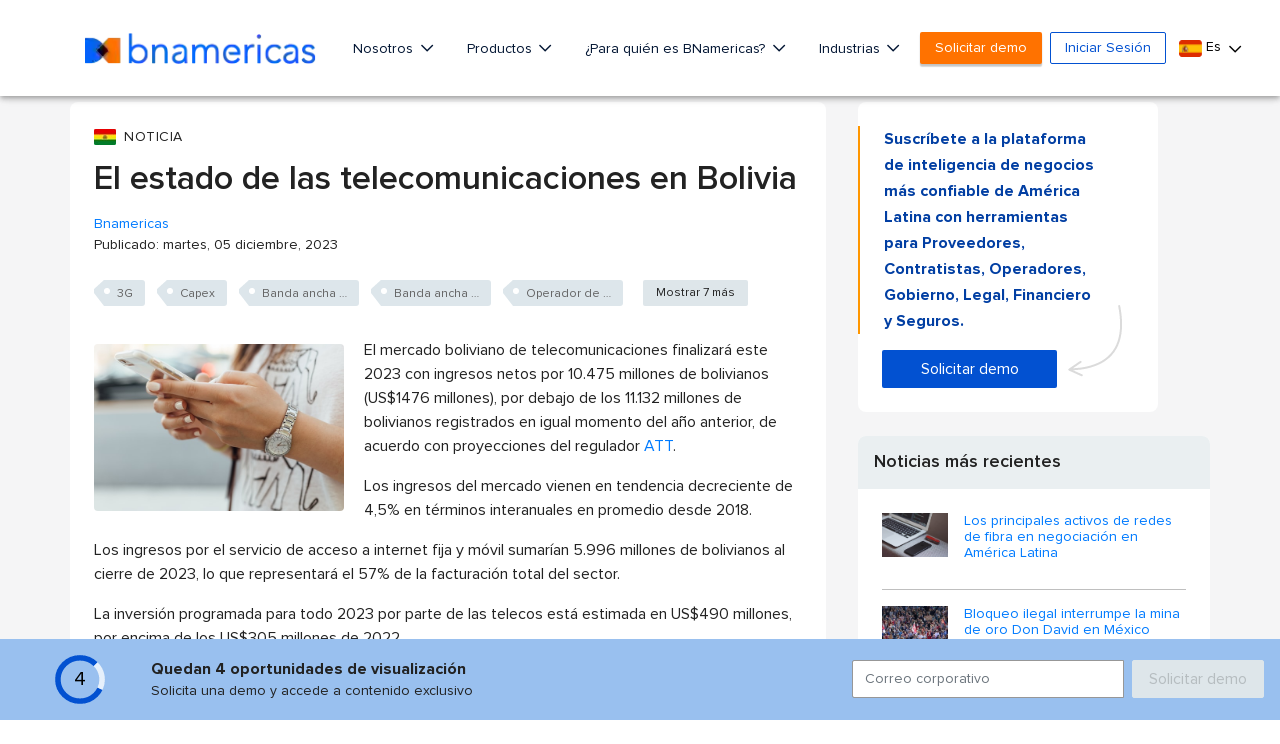

--- FILE ---
content_type: text/html; charset=utf-8
request_url: https://www.google.com/recaptcha/api2/aframe
body_size: 268
content:
<!DOCTYPE HTML><html><head><meta http-equiv="content-type" content="text/html; charset=UTF-8"></head><body><script nonce="pSgSvRNFS1qhJq_4wYDYFw">/** Anti-fraud and anti-abuse applications only. See google.com/recaptcha */ try{var clients={'sodar':'https://pagead2.googlesyndication.com/pagead/sodar?'};window.addEventListener("message",function(a){try{if(a.source===window.parent){var b=JSON.parse(a.data);var c=clients[b['id']];if(c){var d=document.createElement('img');d.src=c+b['params']+'&rc='+(localStorage.getItem("rc::a")?sessionStorage.getItem("rc::b"):"");window.document.body.appendChild(d);sessionStorage.setItem("rc::e",parseInt(sessionStorage.getItem("rc::e")||0)+1);localStorage.setItem("rc::h",'1769258890863');}}}catch(b){}});window.parent.postMessage("_grecaptcha_ready", "*");}catch(b){}</script></body></html>